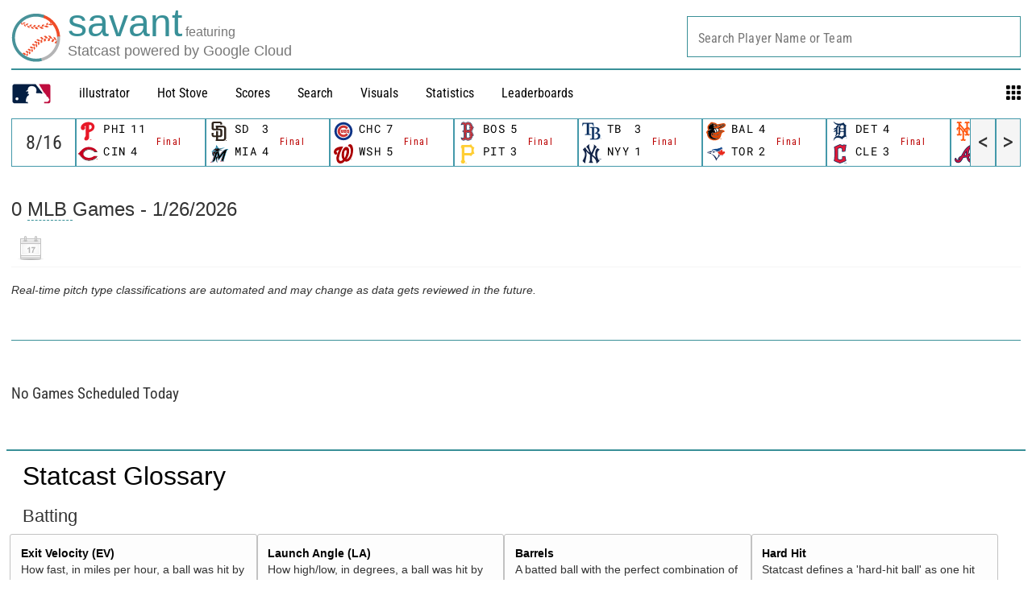

--- FILE ---
content_type: text/css; charset=utf-8
request_url: https://builds.mlbstatic.com/baseballsavant.mlb.com/v1/sections/gamefeed/builds/48d45dff0f3f81ed1f44e6b6a02df980125ffd75/styles/gamefeed-all.css
body_size: 7531
content:
.select2-container{box-sizing:border-box;display:inline-block;margin:0;position:relative;vertical-align:middle}.select2-container .select2-selection--single{box-sizing:border-box;cursor:pointer;display:block;height:28px;user-select:none;-webkit-user-select:none}.select2-container .select2-selection--single .select2-selection__rendered{display:block;padding-left:8px;padding-right:20px;overflow:hidden;text-overflow:ellipsis;white-space:nowrap}.select2-container .select2-selection--single .select2-selection__clear{position:relative}.select2-container[dir=rtl] .select2-selection--single .select2-selection__rendered{padding-right:8px;padding-left:20px}.select2-container .select2-selection--multiple{box-sizing:border-box;cursor:pointer;display:block;min-height:32px;user-select:none;-webkit-user-select:none}.select2-container .select2-selection--multiple .select2-selection__rendered{display:inline-block;overflow:hidden;padding-left:8px;text-overflow:ellipsis;white-space:nowrap}.select2-container .select2-search--inline{float:left}.select2-container .select2-search--inline .select2-search__field{box-sizing:border-box;border:none;font-size:100%;margin-top:5px;padding:0}.select2-container .select2-search--inline .select2-search__field::-webkit-search-cancel-button{-webkit-appearance:none}.select2-dropdown{background-color:#fff;border:1px solid #aaa;border-radius:4px;box-sizing:border-box;display:block;position:absolute;left:-100000px;width:100%;z-index:1051}.select2-results{display:block}.select2-results__options{list-style:none;margin:0;padding:0}.select2-results__option{padding:6px;user-select:none;-webkit-user-select:none}.select2-results__option[aria-selected]{cursor:pointer}.select2-container--open .select2-dropdown{left:0}.select2-container--open .select2-dropdown--above{border-bottom:none;border-bottom-left-radius:0;border-bottom-right-radius:0}.select2-container--open .select2-dropdown--below{border-top:none;border-top-left-radius:0;border-top-right-radius:0}.select2-search--dropdown{display:block;padding:4px}.select2-search--dropdown .select2-search__field{padding:4px;width:100%;box-sizing:border-box}.select2-search--dropdown .select2-search__field::-webkit-search-cancel-button{-webkit-appearance:none}.select2-search--dropdown.select2-search--hide{display:none}.select2-close-mask{border:0;margin:0;padding:0;display:block;position:fixed;left:0;top:0;min-height:100%;min-width:100%;height:auto;width:auto;opacity:0;z-index:99;background-color:#fff}.select2-hidden-accessible{border:0!important;clip:rect(0 0 0 0)!important;-webkit-clip-path:inset(50%)!important;clip-path:inset(50%)!important;height:1px!important;overflow:hidden!important;padding:0!important;position:absolute!important;width:1px!important;white-space:nowrap!important}.select2-container--default .select2-selection--single{background-color:#fff;border:1px solid #aaa;border-radius:4px}.select2-container--default .select2-selection--single .select2-selection__rendered{color:#444;line-height:28px}.select2-container--default .select2-selection--single .select2-selection__clear{cursor:pointer;float:right;font-weight:700}.select2-container--default .select2-selection--single .select2-selection__placeholder{color:#999}.select2-container--default .select2-selection--single .select2-selection__arrow{height:26px;position:absolute;top:1px;right:1px;width:20px}.select2-container--default .select2-selection--single .select2-selection__arrow b{border-color:#888 transparent transparent transparent;border-style:solid;border-width:5px 4px 0 4px;height:0;left:50%;margin-left:-4px;margin-top:-2px;position:absolute;top:50%;width:0}.select2-container--default[dir=rtl] .select2-selection--single .select2-selection__clear{float:left}.select2-container--default[dir=rtl] .select2-selection--single .select2-selection__arrow{left:1px;right:auto}.select2-container--default.select2-container--disabled .select2-selection--single{background-color:#eee;cursor:default}.select2-container--default.select2-container--disabled .select2-selection--single .select2-selection__clear{display:none}.select2-container--default.select2-container--open .select2-selection--single .select2-selection__arrow b{border-color:transparent transparent #888 transparent;border-width:0 4px 5px 4px}.select2-container--default .select2-selection--multiple{background-color:#fff;border:1px solid #aaa;border-radius:4px;cursor:text}.select2-container--default .select2-selection--multiple .select2-selection__rendered{box-sizing:border-box;list-style:none;margin:0;padding:0 5px;width:100%}.select2-container--default .select2-selection--multiple .select2-selection__rendered li{list-style:none}.select2-container--default .select2-selection--multiple .select2-selection__clear{cursor:pointer;float:right;font-weight:700;margin-top:5px;margin-right:10px;padding:1px}.select2-container--default .select2-selection--multiple .select2-selection__choice{background-color:#e4e4e4;border:1px solid #aaa;border-radius:4px;cursor:default;float:left;margin-right:5px;margin-top:5px;padding:0 5px}.select2-container--default .select2-selection--multiple .select2-selection__choice__remove{color:#999;cursor:pointer;display:inline-block;font-weight:700;margin-right:2px}.select2-container--default .select2-selection--multiple .select2-selection__choice__remove:hover{color:#333}.select2-container--default[dir=rtl] .select2-selection--multiple .select2-search--inline,.select2-container--default[dir=rtl] .select2-selection--multiple .select2-selection__choice{float:right}.select2-container--default[dir=rtl] .select2-selection--multiple .select2-selection__choice{margin-left:5px;margin-right:auto}.select2-container--default[dir=rtl] .select2-selection--multiple .select2-selection__choice__remove{margin-left:2px;margin-right:auto}.select2-container--default.select2-container--focus .select2-selection--multiple{border:solid #000 1px;outline:0}.select2-container--default.select2-container--disabled .select2-selection--multiple{background-color:#eee;cursor:default}.select2-container--default.select2-container--disabled .select2-selection__choice__remove{display:none}.select2-container--default.select2-container--open.select2-container--above .select2-selection--multiple,.select2-container--default.select2-container--open.select2-container--above .select2-selection--single{border-top-left-radius:0;border-top-right-radius:0}.select2-container--default.select2-container--open.select2-container--below .select2-selection--multiple,.select2-container--default.select2-container--open.select2-container--below .select2-selection--single{border-bottom-left-radius:0;border-bottom-right-radius:0}.select2-container--default .select2-search--dropdown .select2-search__field{border:1px solid #aaa}.select2-container--default .select2-search--inline .select2-search__field{background:0 0;border:none;outline:0;box-shadow:none;-webkit-appearance:textfield}.select2-container--default .select2-results>.select2-results__options{max-height:200px;overflow-y:auto}.select2-container--default .select2-results__option[role=group]{padding:0}.select2-container--default .select2-results__option[aria-disabled=true]{color:#999}.select2-container--default .select2-results__option[aria-selected=true]{background-color:#ddd}.select2-container--default .select2-results__option .select2-results__option{padding-left:1em}.select2-container--default .select2-results__option .select2-results__option .select2-results__group{padding-left:0}.select2-container--default .select2-results__option .select2-results__option .select2-results__option{margin-left:-1em;padding-left:2em}.select2-container--default .select2-results__option .select2-results__option .select2-results__option .select2-results__option{margin-left:-2em;padding-left:3em}.select2-container--default .select2-results__option .select2-results__option .select2-results__option .select2-results__option .select2-results__option{margin-left:-3em;padding-left:4em}.select2-container--default .select2-results__option .select2-results__option .select2-results__option .select2-results__option .select2-results__option .select2-results__option{margin-left:-4em;padding-left:5em}.select2-container--default .select2-results__option .select2-results__option .select2-results__option .select2-results__option .select2-results__option .select2-results__option .select2-results__option{margin-left:-5em;padding-left:6em}.select2-container--default .select2-results__option--highlighted[aria-selected]{background-color:#5897fb;color:#fff}.select2-container--default .select2-results__group{cursor:default;display:block;padding:6px}.select2-container--classic .select2-selection--single{background-color:#f7f7f7;border:1px solid #aaa;border-radius:4px;outline:0;background-image:-webkit-linear-gradient(top,#fff 50%,#eee 100%);background-image:-o-linear-gradient(top,#fff 50%,#eee 100%);background-image:linear-gradient(to bottom,#fff 50%,#eee 100%);background-repeat:repeat-x}.select2-container--classic .select2-selection--single:focus{border:1px solid #5897fb}.select2-container--classic .select2-selection--single .select2-selection__rendered{color:#444;line-height:28px}.select2-container--classic .select2-selection--single .select2-selection__clear{cursor:pointer;float:right;font-weight:700;margin-right:10px}.select2-container--classic .select2-selection--single .select2-selection__placeholder{color:#999}.select2-container--classic .select2-selection--single .select2-selection__arrow{background-color:#ddd;border:none;border-left:1px solid #aaa;border-top-right-radius:4px;border-bottom-right-radius:4px;height:26px;position:absolute;top:1px;right:1px;width:20px;background-image:-webkit-linear-gradient(top,#eee 50%,#ccc 100%);background-image:-o-linear-gradient(top,#eee 50%,#ccc 100%);background-image:linear-gradient(to bottom,#eee 50%,#ccc 100%);background-repeat:repeat-x}.select2-container--classic .select2-selection--single .select2-selection__arrow b{border-color:#888 transparent transparent transparent;border-style:solid;border-width:5px 4px 0 4px;height:0;left:50%;margin-left:-4px;margin-top:-2px;position:absolute;top:50%;width:0}.select2-container--classic[dir=rtl] .select2-selection--single .select2-selection__clear{float:left}.select2-container--classic[dir=rtl] .select2-selection--single .select2-selection__arrow{border:none;border-right:1px solid #aaa;border-radius:0;border-top-left-radius:4px;border-bottom-left-radius:4px;left:1px;right:auto}.select2-container--classic.select2-container--open .select2-selection--single{border:1px solid #5897fb}.select2-container--classic.select2-container--open .select2-selection--single .select2-selection__arrow{background:0 0;border:none}.select2-container--classic.select2-container--open .select2-selection--single .select2-selection__arrow b{border-color:transparent transparent #888 transparent;border-width:0 4px 5px 4px}.select2-container--classic.select2-container--open.select2-container--above .select2-selection--single{border-top:none;border-top-left-radius:0;border-top-right-radius:0;background-image:-webkit-linear-gradient(top,#fff 0,#eee 50%);background-image:-o-linear-gradient(top,#fff 0,#eee 50%);background-image:linear-gradient(to bottom,#fff 0,#eee 50%);background-repeat:repeat-x}.select2-container--classic.select2-container--open.select2-container--below .select2-selection--single{border-bottom:none;border-bottom-left-radius:0;border-bottom-right-radius:0;background-image:-webkit-linear-gradient(top,#eee 50%,#fff 100%);background-image:-o-linear-gradient(top,#eee 50%,#fff 100%);background-image:linear-gradient(to bottom,#eee 50%,#fff 100%);background-repeat:repeat-x}.select2-container--classic .select2-selection--multiple{background-color:#fff;border:1px solid #aaa;border-radius:4px;cursor:text;outline:0}.select2-container--classic .select2-selection--multiple:focus{border:1px solid #5897fb}.select2-container--classic .select2-selection--multiple .select2-selection__rendered{list-style:none;margin:0;padding:0 5px}.select2-container--classic .select2-selection--multiple .select2-selection__clear{display:none}.select2-container--classic .select2-selection--multiple .select2-selection__choice{background-color:#e4e4e4;border:1px solid #aaa;border-radius:4px;cursor:default;float:left;margin-right:5px;margin-top:5px;padding:0 5px}.select2-container--classic .select2-selection--multiple .select2-selection__choice__remove{color:#888;cursor:pointer;display:inline-block;font-weight:700;margin-right:2px}.select2-container--classic .select2-selection--multiple .select2-selection__choice__remove:hover{color:#555}.select2-container--classic[dir=rtl] .select2-selection--multiple .select2-selection__choice{float:right;margin-left:5px;margin-right:auto}.select2-container--classic[dir=rtl] .select2-selection--multiple .select2-selection__choice__remove{margin-left:2px;margin-right:auto}.select2-container--classic.select2-container--open .select2-selection--multiple{border:1px solid #5897fb}.select2-container--classic.select2-container--open.select2-container--above .select2-selection--multiple{border-top:none;border-top-left-radius:0;border-top-right-radius:0}.select2-container--classic.select2-container--open.select2-container--below .select2-selection--multiple{border-bottom:none;border-bottom-left-radius:0;border-bottom-right-radius:0}.select2-container--classic .select2-search--dropdown .select2-search__field{border:1px solid #aaa;outline:0}.select2-container--classic .select2-search--inline .select2-search__field{outline:0;box-shadow:none}.select2-container--classic .select2-dropdown{background-color:#fff;border:1px solid transparent}.select2-container--classic .select2-dropdown--above{border-bottom:none}.select2-container--classic .select2-dropdown--below{border-top:none}.select2-container--classic .select2-results>.select2-results__options{max-height:200px;overflow-y:auto}.select2-container--classic .select2-results__option[role=group]{padding:0}.select2-container--classic .select2-results__option[aria-disabled=true]{color:grey}.select2-container--classic .select2-results__option--highlighted[aria-selected]{background-color:#3875d7;color:#fff}.select2-container--classic .select2-results__group{cursor:default;display:block;padding:6px}.select2-container--classic.select2-container--open .select2-dropdown{border-color:#5897fb}/*! Select2 Bootstrap Theme v0.1.0-beta.9 | MIT License | github.com/select2/select2-bootstrap-theme */.select2-container--bootstrap{display:block}.select2-container--bootstrap .select2-selection{-webkit-box-shadow:inset 0 1px 1px rgba(0,0,0,.075);box-shadow:inset 0 1px 1px rgba(0,0,0,.075);background-color:#fff;border:1px solid #ccc;border-radius:4px;color:#555;font-size:14px;outline:0}.select2-container--bootstrap .select2-selection.form-control{border-radius:4px}.select2-container--bootstrap .select2-search--dropdown .select2-search__field{-webkit-box-shadow:inset 0 1px 1px rgba(0,0,0,.075);box-shadow:inset 0 1px 1px rgba(0,0,0,.075);background-color:#fff;border:1px solid #ccc;border-radius:4px;color:#555;font-size:14px}.select2-container--bootstrap .select2-search__field{outline:0}.select2-container--bootstrap .select2-search__field::-webkit-input-placeholder{color:#999}.select2-container--bootstrap .select2-search__field:-moz-placeholder{color:#999}.select2-container--bootstrap .select2-search__field::-moz-placeholder{color:#999;opacity:1}.select2-container--bootstrap .select2-search__field:-ms-input-placeholder{color:#999}.select2-container--bootstrap .select2-results__option{padding:6px 12px}.select2-container--bootstrap .select2-results__option[role=group]{padding:0}.select2-container--bootstrap .select2-results__option[aria-disabled=true]{color:#777;cursor:not-allowed}.select2-container--bootstrap .select2-results__option[aria-selected=true]{background-color:#f5f5f5;color:#262626}.select2-container--bootstrap .select2-results__option--highlighted[aria-selected]{background-color:#337ab7;color:#fff}.select2-container--bootstrap .select2-results__option .select2-results__option{padding:6px 12px}.select2-container--bootstrap .select2-results__option .select2-results__option .select2-results__group{padding-left:0}.select2-container--bootstrap .select2-results__option .select2-results__option .select2-results__option{margin-left:-12px;padding-left:24px}.select2-container--bootstrap .select2-results__option .select2-results__option .select2-results__option .select2-results__option{margin-left:-24px;padding-left:36px}.select2-container--bootstrap .select2-results__option .select2-results__option .select2-results__option .select2-results__option .select2-results__option{margin-left:-36px;padding-left:48px}.select2-container--bootstrap .select2-results__option .select2-results__option .select2-results__option .select2-results__option .select2-results__option .select2-results__option{margin-left:-48px;padding-left:60px}.select2-container--bootstrap .select2-results__option .select2-results__option .select2-results__option .select2-results__option .select2-results__option .select2-results__option .select2-results__option{margin-left:-60px;padding-left:72px}.select2-container--bootstrap .select2-results__group{color:#777;display:block;padding:6px 12px;font-size:12px;line-height:1.42857143;white-space:nowrap}.select2-container--bootstrap.select2-container--focus .select2-selection,.select2-container--bootstrap.select2-container--open .select2-selection{-webkit-box-shadow:inset 0 1px 1px rgba(0,0,0,.075),0 0 8px rgba(102,175,233,.6);box-shadow:inset 0 1px 1px rgba(0,0,0,.075),0 0 8px rgba(102,175,233,.6);-webkit-transition:border-color ease-in-out .15s,box-shadow ease-in-out .15s;-o-transition:border-color ease-in-out .15s,box-shadow ease-in-out .15s;-webkit-transition:border-color ease-in-out .15s,-webkit-box-shadow ease-in-out .15s;transition:border-color ease-in-out .15s,-webkit-box-shadow ease-in-out .15s;transition:border-color ease-in-out .15s,box-shadow ease-in-out .15s;transition:border-color ease-in-out .15s,box-shadow ease-in-out .15s,-webkit-box-shadow ease-in-out .15s;border-color:#66afe9}.select2-container--bootstrap.select2-container--open .select2-selection .select2-selection__arrow b{border-color:transparent transparent #999 transparent;border-width:0 4px 4px 4px}.select2-container--bootstrap.select2-container--open.select2-container--below .select2-selection{border-bottom-right-radius:0;border-bottom-left-radius:0;border-bottom-color:transparent}.select2-container--bootstrap.select2-container--open.select2-container--above .select2-selection{border-top-right-radius:0;border-top-left-radius:0;border-top-color:transparent}.select2-container--bootstrap .select2-selection__clear{color:#999;cursor:pointer;float:right;font-weight:700;margin-right:10px}.select2-container--bootstrap .select2-selection__clear:hover{color:#333}.select2-container--bootstrap.select2-container--disabled .select2-selection{border-color:#ccc;-webkit-box-shadow:none;box-shadow:none}.select2-container--bootstrap.select2-container--disabled .select2-search__field,.select2-container--bootstrap.select2-container--disabled .select2-selection{cursor:not-allowed}.select2-container--bootstrap.select2-container--disabled .select2-selection,.select2-container--bootstrap.select2-container--disabled .select2-selection--multiple .select2-selection__choice{background-color:#eee}.select2-container--bootstrap.select2-container--disabled .select2-selection--multiple .select2-selection__choice__remove,.select2-container--bootstrap.select2-container--disabled .select2-selection__clear{display:none}.select2-container--bootstrap .select2-dropdown{-webkit-box-shadow:0 6px 12px rgba(0,0,0,.175);box-shadow:0 6px 12px rgba(0,0,0,.175);border-color:#66afe9;overflow-x:hidden;margin-top:-1px}.select2-container--bootstrap .select2-dropdown--above{-webkit-box-shadow:0 -6px 12px rgba(0,0,0,.175);box-shadow:0 -6px 12px rgba(0,0,0,.175);margin-top:1px}.select2-container--bootstrap .select2-results>.select2-results__options{max-height:200px;overflow-y:auto}.select2-container--bootstrap .select2-selection--single{height:34px;line-height:1.42857143;padding:6px 24px 6px 12px}.select2-container--bootstrap .select2-selection--single .select2-selection__arrow{position:absolute;bottom:0;right:12px;top:0;width:4px}.select2-container--bootstrap .select2-selection--single .select2-selection__arrow b{border-color:#999 transparent transparent transparent;border-style:solid;border-width:4px 4px 0 4px;height:0;left:0;margin-left:-4px;margin-top:-2px;position:absolute;top:50%;width:0}.select2-container--bootstrap .select2-selection--single .select2-selection__rendered{color:#555;padding:0}.select2-container--bootstrap .select2-selection--single .select2-selection__placeholder{color:#999}.select2-container--bootstrap .select2-selection--multiple{min-height:34px;padding:0;height:auto}.select2-container--bootstrap .select2-selection--multiple .select2-selection__rendered{-webkit-box-sizing:border-box;-moz-box-sizing:border-box;box-sizing:border-box;display:block;line-height:1.42857143;list-style:none;margin:0;overflow:hidden;padding:0;width:100%;text-overflow:ellipsis;white-space:nowrap}.select2-container--bootstrap .select2-selection--multiple .select2-selection__placeholder{color:#999;float:left;margin-top:5px}.select2-container--bootstrap .select2-selection--multiple .select2-selection__choice{color:#555;background:#fff;border:1px solid #ccc;border-radius:4px;cursor:default;float:left;margin:5px 0 0 6px;padding:0 6px}.select2-container--bootstrap .select2-selection--multiple .select2-search--inline .select2-search__field{background:0 0;padding:0 12px;height:32px;line-height:1.42857143;margin-top:0;min-width:5em}.select2-container--bootstrap .select2-selection--multiple .select2-selection__choice__remove{color:#999;cursor:pointer;display:inline-block;font-weight:700;margin-right:3px}.select2-container--bootstrap .select2-selection--multiple .select2-selection__choice__remove:hover{color:#333}.select2-container--bootstrap .select2-selection--multiple .select2-selection__clear{margin-top:6px}.form-group-sm .select2-container--bootstrap .select2-selection--single,.input-group-sm .select2-container--bootstrap .select2-selection--single,.select2-container--bootstrap .select2-selection--single.input-sm{border-radius:3px;font-size:12px;height:30px;line-height:1.5;padding:5px 22px 5px 10px}.form-group-sm .select2-container--bootstrap .select2-selection--single .select2-selection__arrow b,.input-group-sm .select2-container--bootstrap .select2-selection--single .select2-selection__arrow b,.select2-container--bootstrap .select2-selection--single.input-sm .select2-selection__arrow b{margin-left:-5px}.form-group-sm .select2-container--bootstrap .select2-selection--multiple,.input-group-sm .select2-container--bootstrap .select2-selection--multiple,.select2-container--bootstrap .select2-selection--multiple.input-sm{min-height:30px;border-radius:3px}.form-group-sm .select2-container--bootstrap .select2-selection--multiple .select2-selection__choice,.input-group-sm .select2-container--bootstrap .select2-selection--multiple .select2-selection__choice,.select2-container--bootstrap .select2-selection--multiple.input-sm .select2-selection__choice{font-size:12px;line-height:1.5;margin:4px 0 0 5px;padding:0 5px}.form-group-sm .select2-container--bootstrap .select2-selection--multiple .select2-search--inline .select2-search__field,.input-group-sm .select2-container--bootstrap .select2-selection--multiple .select2-search--inline .select2-search__field,.select2-container--bootstrap .select2-selection--multiple.input-sm .select2-search--inline .select2-search__field{padding:0 10px;font-size:12px;height:28px;line-height:1.5}.form-group-sm .select2-container--bootstrap .select2-selection--multiple .select2-selection__clear,.input-group-sm .select2-container--bootstrap .select2-selection--multiple .select2-selection__clear,.select2-container--bootstrap .select2-selection--multiple.input-sm .select2-selection__clear{margin-top:5px}.form-group-lg .select2-container--bootstrap .select2-selection--single,.input-group-lg .select2-container--bootstrap .select2-selection--single,.select2-container--bootstrap .select2-selection--single.input-lg{border-radius:6px;font-size:18px;height:46px;line-height:1.3333333;padding:10px 31px 10px 16px}.form-group-lg .select2-container--bootstrap .select2-selection--single .select2-selection__arrow,.input-group-lg .select2-container--bootstrap .select2-selection--single .select2-selection__arrow,.select2-container--bootstrap .select2-selection--single.input-lg .select2-selection__arrow{width:5px}.form-group-lg .select2-container--bootstrap .select2-selection--single .select2-selection__arrow b,.input-group-lg .select2-container--bootstrap .select2-selection--single .select2-selection__arrow b,.select2-container--bootstrap .select2-selection--single.input-lg .select2-selection__arrow b{border-width:5px 5px 0 5px;margin-left:-5px;margin-left:-10px;margin-top:-2.5px}.form-group-lg .select2-container--bootstrap .select2-selection--multiple,.input-group-lg .select2-container--bootstrap .select2-selection--multiple,.select2-container--bootstrap .select2-selection--multiple.input-lg{min-height:46px;border-radius:6px}.form-group-lg .select2-container--bootstrap .select2-selection--multiple .select2-selection__choice,.input-group-lg .select2-container--bootstrap .select2-selection--multiple .select2-selection__choice,.select2-container--bootstrap .select2-selection--multiple.input-lg .select2-selection__choice{font-size:18px;line-height:1.3333333;border-radius:4px;margin:9px 0 0 8px;padding:0 10px}.form-group-lg .select2-container--bootstrap .select2-selection--multiple .select2-search--inline .select2-search__field,.input-group-lg .select2-container--bootstrap .select2-selection--multiple .select2-search--inline .select2-search__field,.select2-container--bootstrap .select2-selection--multiple.input-lg .select2-search--inline .select2-search__field{padding:0 16px;font-size:18px;height:44px;line-height:1.3333333}.form-group-lg .select2-container--bootstrap .select2-selection--multiple .select2-selection__clear,.input-group-lg .select2-container--bootstrap .select2-selection--multiple .select2-selection__clear,.select2-container--bootstrap .select2-selection--multiple.input-lg .select2-selection__clear{margin-top:10px}.select2-container--bootstrap .select2-selection.input-lg.select2-container--open .select2-selection--single .select2-selection__arrow b{border-color:transparent transparent #999 transparent;border-width:0 5px 5px 5px}.input-group-lg .select2-container--bootstrap .select2-selection.select2-container--open .select2-selection--single .select2-selection__arrow b{border-color:transparent transparent #999 transparent;border-width:0 5px 5px 5px}.select2-container--bootstrap[dir=rtl] .select2-selection--single{padding-left:24px;padding-right:12px}.select2-container--bootstrap[dir=rtl] .select2-selection--single .select2-selection__rendered{padding-right:0;padding-left:0;text-align:right}.select2-container--bootstrap[dir=rtl] .select2-selection--single .select2-selection__clear{float:left}.select2-container--bootstrap[dir=rtl] .select2-selection--single .select2-selection__arrow{left:12px;right:auto}.select2-container--bootstrap[dir=rtl] .select2-selection--single .select2-selection__arrow b{margin-left:0}.select2-container--bootstrap[dir=rtl] .select2-selection--multiple .select2-selection__choice,.select2-container--bootstrap[dir=rtl] .select2-selection--multiple .select2-selection__placeholder{float:right}.select2-container--bootstrap[dir=rtl] .select2-selection--multiple .select2-selection__choice{margin-left:0;margin-right:6px}.select2-container--bootstrap[dir=rtl] .select2-selection--multiple .select2-selection__choice__remove{margin-left:2px;margin-right:auto}.has-warning .select2-dropdown,.has-warning .select2-selection{border-color:#8a6d3b}.has-warning .select2-container--focus .select2-selection,.has-warning .select2-container--open .select2-selection{-webkit-box-shadow:inset 0 1px 1px rgba(0,0,0,.075),0 0 6px #c0a16b;box-shadow:inset 0 1px 1px rgba(0,0,0,.075),0 0 6px #c0a16b;border-color:#66512c}.has-warning.select2-drop-active{border-color:#66512c}.has-warning.select2-drop-active.select2-drop.select2-drop-above{border-top-color:#66512c}.has-error .select2-dropdown,.has-error .select2-selection{border-color:#a94442}.has-error .select2-container--focus .select2-selection,.has-error .select2-container--open .select2-selection{-webkit-box-shadow:inset 0 1px 1px rgba(0,0,0,.075),0 0 6px #ce8483;box-shadow:inset 0 1px 1px rgba(0,0,0,.075),0 0 6px #ce8483;border-color:#843534}.has-error.select2-drop-active{border-color:#843534}.has-error.select2-drop-active.select2-drop.select2-drop-above{border-top-color:#843534}.has-success .select2-dropdown,.has-success .select2-selection{border-color:#3c763d}.has-success .select2-container--focus .select2-selection,.has-success .select2-container--open .select2-selection{-webkit-box-shadow:inset 0 1px 1px rgba(0,0,0,.075),0 0 6px #67b168;box-shadow:inset 0 1px 1px rgba(0,0,0,.075),0 0 6px #67b168;border-color:#2b542c}.has-success.select2-drop-active{border-color:#2b542c}.has-success.select2-drop-active.select2-drop.select2-drop-above{border-top-color:#2b542c}.input-group .select2-container--bootstrap{display:table;table-layout:fixed;position:relative;z-index:2;float:left;width:100%;margin-bottom:0}.input-group .select2-container--bootstrap.select2-container--focus,.input-group .select2-container--bootstrap.select2-container--open{z-index:3}.input-group.select2-bootstrap-prepend .select2-container--bootstrap .select2-selection{border-bottom-left-radius:0;border-top-left-radius:0}.input-group.select2-bootstrap-append .select2-container--bootstrap .select2-selection{border-bottom-right-radius:0;border-top-right-radius:0}.select2-bootstrap-append .input-group-btn,.select2-bootstrap-append .input-group-btn .btn,.select2-bootstrap-append .select2-container--bootstrap,.select2-bootstrap-prepend .input-group-btn,.select2-bootstrap-prepend .input-group-btn .btn,.select2-bootstrap-prepend .select2-container--bootstrap{vertical-align:top}.form-control.select2-hidden-accessible{position:absolute!important;width:1px!important}.form-inline .select2-container--bootstrap{display:inline-block}:root{--table-search-filter-size:370px;--table-search-filter-menu-padding:10px}.table-savant{width:100%;display:block;overflow-x:auto}.table-savant-loose td{padding:0 6px}.table-savant-loose th{padding:4px 6px 0}.section-leaderboard .table-savant{padding-bottom:100px}.section-leaderboard .table-savant-wrapper{padding-bottom:100px}.section-leaderboard .table-savant-wrapper .table-savant{padding-bottom:0}.hr-viz{border-bottom:dashed 1px #000}table{width:100%;border:none;white-space:nowrap}table th{font-family:"Roboto Condensed";font-size:.9rem}.tooltip-hover{position:relative}.tooltip-hover .th-tooltip{color:#666;display:none;position:absolute;left:0;border:solid 1px #000;margin-top:.25rem;padding:.4rem;text-align:center;background-color:#fff;z-index:10}.tooltip-hover:hover .th-tooltip{display:block}.th-title-header{text-align:center;border-bottom:solid 1px #000}.th-secondary-em{color:#5a5a5a;font-style:italic;font-weight:400;text-align:center}.th-component-rank{padding:8px 3px 8px 3px}.border-left{border-left:solid 1px #000}.border-right{border-right:solid 1px #000}.th-component-header{text-align:center;padding:8px 3px 8px 3px;cursor:pointer}.th-component-header-no-sort{cursor:auto}.tr-component-row{border-bottom:solid 3px #000;padding-top:5px;padding-bottom:5px}.tr-data{font-family:"Roboto Condensed";font-size:.9rem;text-align:center}.align-left{text-align:left}.align-center{text-align:center}.align-right{text-align:right}.player-mug{width:30px;height:30px;border-radius:50%}.bg-color{background-color:#e6e6e6}tbody>tr:nth-child(2n){background-color:#f6f6f6}#navBox{left:50%;position:relative;padding-bottom:25px;float:left;text-align:center}#navBox .float-box{float:left;position:relative;background-color:#ececec;font-family:"Roboto Condensed","Helvetica Neue",Helvetica,Arial,sans-serif;font-size:.9rem;padding:15px;text-align:center;border:solid 1px #000;cursor:pointer;left:-50%}#navBox .float-box-left{float:left;width:50%}#navBox .float-box-right{float:right;width:50%}#navBox .box-left{margin-left:40%;background-color:#ececec;font-family:"Roboto Condensed","Helvetica Neue",Helvetica,Arial,sans-serif;padding:15px;text-align:center;border:solid 1px #000;cursor:pointer}#navBox .box-right{margin-right:40%;background-color:#ececec;font-family:"Roboto Condensed","Helvetica Neue",Helvetica,Arial,sans-serif;padding:15px;border:solid 1px #000;text-align:center;cursor:pointer}#navBox .box-hover:hover{background-color:#c2c2c2}#navBox .active{background-color:#d2d2d2}.tooltip-table-savant{padding:.9rem;background-color:#fff;border:solid 1px #3a9098;top:3.5rem;position:absolute;z-index:2000}@media (min-width:1024px){.non-mobile{display:block}.mobile{display:none}.sprint-speed-team-size{width:45%}.sprint-speed-size{width:10%}}@media (max-width:1023px){.non-mobile{display:block}.mobile{display:none}.sprint-speed-team-size{width:45%}.sprint-speed-size{width:10%}}@media (max-width:768px){.non-mobile{display:none}.mobile{display:block}#navBox{width:100%;left:0;position:relative;padding-bottom:25px;float:left;text-align:center}#navBox .float-box{float:left;position:relative;background-color:#ececec;font-family:"Roboto Condensed","Helvetica Neue",Helvetica,Arial,sans-serif;font-weight:700;font-size:14px;padding:15px;text-align:center;border:solid 1px #000;cursor:pointer;left:0}#navBox .box-left{margin-left:25%;background-color:#ececec;font-family:"Roboto Condensed","Helvetica Neue",Helvetica,Arial,sans-serif;padding:15px;text-align:center;border:solid 1px #000;cursor:pointer}#navBox .box-right{margin-right:25%;background-color:#ececec;font-family:"Roboto Condensed","Helvetica Neue",Helvetica,Arial,sans-serif;padding:15px;border:solid 1px #000;text-align:center;cursor:pointer}#navBox .active{background-color:#d2d2d2}table th{font-family:"Roboto Condensed";font-size:12px;white-space:normal}.tr-data{font-family:"Roboto Condensed";font-size:12px;text-align:center;padding-left:4px;padding-right:4px}.th-component-header{text-align:center;padding:8px 1px 8px 1px;cursor:pointer}.align-left{text-align:left}}.savant-table-pinned-row{background:rgba(58,144,152,.3)!important;border-bottom:1px solid #666}.th-glossary-link{font-weight:400;color:#399098;font-size:.8rem;position:relative;top:-5px;left:1px}.column-sort .th-glossary-link{color:#333}.th-expand-link{font-weight:400;color:#399098}td.column-sort{background-color:#dcdcdc;border-left:solid 1px #000;border-right:solid 1px #000}th.column-sort{background-color:#3a9098;border-left:solid 1px #000;border-right:solid 1px #000;border-top:solid 1px #000;color:#fff}.table-pagination{display:flex;gap:.5rem;justify-content:space-between;margin:.5rem 0 1rem;padding:.2rem 0;align-items:center}.table-no-data-found.table-no-data-found{text-align:center;padding:.5rem}.table-search{border:1px solid #39909859;display:block;font-size:16px;height:38px;padding:.4rem .8rem;width:calc(var(--table-search-filter-size) + 2 * var(--table-search-filter-menu-padding) + 8px)}.table-pagination-arrows{display:flex}.table-pagination-arrows>.table-pagination-button{height:var(--savant-select-height);width:var(--savant-select-height);cursor:pointer;background:#fff;display:flex;justify-content:center;align-items:center;border:1px solid #ccc;border-right:none;transition:background 250ms ease-in-out}.table-pagination-arrows>.table-pagination-button[data-table-pagination-button-is-active="0"]{cursor:not-allowed;opacity:.3}.table-pagination-arrows>.table-pagination-button:hover{background:#3990982b}.table-pagination-arrows>.table-pagination-button.table-pagination-button-ellipsis{cursor:not-allowed}.table-pagination-arrows>.table-pagination-button.table-pagination-button-ellipsis:hover{background:#fff}.table-pagination-arrows>.table-pagination-button:first-child{border-top-left-radius:var(--savant-select-border-radius);border-bottom-left-radius:var(--savant-select-border-radius)}.table-pagination-arrows>.table-pagination-button:last-child{border-right:1px solid #ccc;border-top-right-radius:var(--savant-select-border-radius);border-bottom-right-radius:var(--savant-select-border-radius)}.table-pagination-arrows>.table-pagination-button.table-pagination-button-current{background:#399098;color:#fff}.table-pagination-wrapper-right{display:flex;flex-wrap:nowrap;align-items:center;gap:.5rem}.table-pagination-wrapper-right .table-pagination-showing-text{text-align:right}@media screen and (max-width:767px){.table-pagination{flex-direction:column-reverse;gap:.5rem}.table-pagination .table-pagination-wrapper-left{align-self:flex-start}.table-pagination .table-pagination-wrapper-right{align-self:flex-end}.table-search{width:100%}}@font-face{font-family:Rajdhani;font-style:normal;font-weight:400;src:url(https://fonts.gstatic.com/s/rajdhani/v17/LDIxapCSOBg7S-QT7p4HM-M.ttf) format('truetype')}@font-face{font-family:Rajdhani;font-style:normal;font-weight:600;src:url(https://fonts.gstatic.com/s/rajdhani/v17/LDI2apCSOBg7S-QT7pbYF_OreeI.ttf) format('truetype')}.pitch-tooltip{position:relative}.pitch-tooltip .tip{text-align:left;position:absolute;left:0;background-color:#fff;border:solid 1px #000;padding:.75rem;font-family:"Roboto Condensed";text-transform:uppercase}.pitch-tooltip .tip .title{font-weight:700;font-size:1rem;padding:0 0 0 .25rem}.pitch-tooltip .tip hr{margin:.2rem 0 .2rem 0;padding:0}.pitch-tooltip .tip tr:nth-child(2n){background-color:#fff}.pitch-tooltip .tip td{padding:.1rem .25rem .1rem .25rem}.hide-column{display:none}.mini-ev-table-gamepk{margin-top:1rem;font-size:.75rem!important}.mini-ev-table{margin-top:1rem;max-height:480px;overflow-y:auto;font-size:.75rem!important}@media (max-width:1025px){.mini-ev-table{margin-top:1rem;max-height:none;overflow-y:auto;font-size:.75rem!important}}.align-center{text-align:center}.container-seperator{color:tomato}.container-link{text-decoration:none;font-size:.9rem;padding:0 .25rem 0 .25rem}.container-open{color:#b00}.container-link:first-child{text-decoration:none;padding:0 .25rem 0 0}.container-link:hover{text-decoration:underline}.table-wrap{max-width:250px;overflow-wrap:break-word;white-space:normal!important}.ui-datepicker{z-index:5000!important}.date-highlight a{background:#b2dfdb!important}.table-savant{width:100%!important}.home-away-title{font-family:"Roboto Condensed";color:#3a9098;padding:.5rem 0 .5rem 0}.table-static-column{position:relative;background-color:inherit}.table-static-column-two{position:relative;background-color:inherit}.options-box{padding:.25rem;border:solid 1px #c2c2c2;background-color:#f5f5f5}.options-box .pitch-chart-options{min-width:150px}@media (max-width:600px){.options-box .flex{width:40%;box-sizing:content-box}}h3 a:hover{text-decoration:none}#teamBox td,#teamBox th{min-width:1rem!important;padding:0 .25rem 0 .25rem!important}#game,#games{padding-bottom:1rem}#game .flex-box,#games .flex-box{display:flex;-webkit-flex-wrap:wrap;flex-wrap:wrap}#game .flex,#games .flex{display:flex;flex-direction:column;-webkit-flex-wrap:wrap;flex-wrap:wrap;margin:.5rem}#game .leader-widget,#games .leader-widget{min-width:200px;width:100%;margin:0;padding:5px 10px}@media (min-width:500px){#game .leader-widget,#games .leader-widget{width:50%}}@media (min-width:1000px){#game .leader-widget,#games .leader-widget{width:25%}}#game .box-container,#games .box-container{padding-top:1rem;width:100%;position:relative}#game .box-container div:last-child,#games .box-container div:last-child{padding-left:.5rem}#game .box-container div,#games .box-container div{vertical-align:top;width:50%;display:inline-block}#game .box-container table,#games .box-container table{width:100%;font-family:"Roboto Condensed"!important}#game .box-container #boxscore-element,#games .box-container #boxscore-element{padding-top:1rem}#game .box-container th,#games .box-container th{font-size:.8rem}#game .box-container tr,#games .box-container tr{line-height:2rem}#game .box-container td,#games .box-container td{min-width:2rem}#game .box-container .mobile-stats,#games .box-container .mobile-stats{display:table-cell}@media (max-width:950px){#game .box-container,#games .box-container{width:100%;overflow-x:auto}#game .box-container div,#games .box-container div{width:100%;display:block}#game .box-container div:first-child,#games .box-container div:first-child{padding-right:0}#game .box-container .mobile-stats,#games .box-container .mobile-stats{display:none}}#game .live-ab-result,#games .live-ab-result{font-size:1rem;font-family:"Roboto Condensed"}#game .win-probability,#games .win-probability{padding-top:1rem}#game .win-probability .wpa-foreign-object,#games .win-probability .wpa-foreign-object{width:175px;height:70px}@media (max-width:600px){#game .win-probability .wpa-foreign-object,#games .win-probability .wpa-foreign-object{width:575px;height:70px}}#game .win-probability text,#games .win-probability text{font-family:"Roboto Condensed";font-size:.8rem}#game .win-probability .wpa-tooltip,#games .win-probability .wpa-tooltip{font-family:"Roboto Condensed";font-size:.75rem}#game .win-probability .wpa-title,#games .win-probability .wpa-title{font-size:1.1rem;fill:#276167}#game .win-probability .wpa-sub-title,#games .win-probability .wpa-sub-title{font-size:.8rem}#game .win-probability .wpa-logo,#games .win-probability .wpa-logo{width:2.5rem}#game .win-probability .domain,#games .win-probability .domain{stroke:#c2c2c2}#game .win-probability .tick line,#games .win-probability .tick line{stroke:#c2c2c2}#game .breakdown-chart-table,#games .breakdown-chart-table{width:100%;overflow-x:auto}#game .flex-live-ab,#games .flex-live-ab{display:flex;-webkit-flex-wrap:nowrap;flex-wrap:nowrap}@media (max-width:1000px){#game .flex-live-ab,#games .flex-live-ab{display:flex;-webkit-flex-wrap:wrap;flex-wrap:wrap}#game .scoreboard-holder,#games .scoreboard-holder{padding-right:0!important}}#game .hidden-toggle,#games .hidden-toggle{display:none}#game .mugshot,#games .mugshot{width:2rem;height:2rem}#game .live-ab-holder,#games .live-ab-holder{margin:0;vertical-align:top;flex-grow:1;display:flex}#game .live-ab-holder:first-child,#games .live-ab-holder:first-child{padding-left:0;margin-left:0;padding-right:2rem}#game .sticky-options,#games .sticky-options{position:sticky;top:0;background-color:#fff;z-index:1000;border-bottom:solid 1px #f5f5f5}#game .exit-velocity-table,#game .live-ab,#game .pitch-velocity-table,#game .pitch3d,#game .player-breakdown,#games .exit-velocity-table,#games .live-ab,#games .pitch-velocity-table,#games .pitch3d,#games .player-breakdown{padding-top:1rem}#game .player-breakdown-table,#games .player-breakdown-table{margin-bottom:1rem}#game .player-breakdown-table>table>tbody>tr:last-child,#games .player-breakdown-table>table>tbody>tr:last-child{background-color:#c2c2c2}#game .player-histogram-svg,#games .player-histogram-svg{display:inline-block;vertical-align:bottom;position:relative;top:5px}#game .player-breakdown-box,#games .player-breakdown-box{display:inline-block;width:4rem;border:solid 1px #000}#game .player-breakdown-box-header,#games .player-breakdown-box-header{padding:.25rem;border-bottom:solid 1px #000;text-align:center}#game .player-breakdown-box-value,#games .player-breakdown-box-value{padding:.25rem .25rem 0 .25rem;text-align:center;font-size:1.1rem}#game #nav-mobile,#games #nav-mobile{display:none}#game #nav-buttons,#games #nav-buttons{padding-top:.5rem;display:block;text-transform:uppercase;font-size:.75rem}#game #nav-buttons div,#games #nav-buttons div{display:inline-block;cursor:pointer;padding-right:.25rem}#game #nav-buttons .button,#games #nav-buttons .button{background-color:#3a9098;border:solid 1px #e8f4f6;color:#fff;padding:.25rem .5rem .25rem .5rem;border-radius:3px}#game #nav-buttons .button-selected,#games #nav-buttons .button-selected{background-color:#e8f4f6;border:solid 1px #3a9098;color:#000;padding:.25rem .5rem .25rem .5rem;border-radius:3px}#game #nav-buttons .button-selected:hover,#game #nav-buttons .button:hover,#games #nav-buttons .button-selected:hover,#games #nav-buttons .button:hover{background-color:#f5f5f5;border:solid 1px #000;color:#000;padding:.25rem .5rem .25rem .5rem}#game .align-right,#games .align-right{text-align:right!important}#game .game-matchup-container,#games .game-matchup-container{padding-top:.25rem}#game .game-matchup-container .game-matchup,#games .game-matchup-container .game-matchup{display:inline-block}#game .game-container,#games .game-container{font-family:"Roboto Condensed";margin-bottom:2rem;position:relative}#game .game-status-container,#games .game-status-container{position:absolute;left:0;top:-1.4rem}#game .game-status-scheduled,#games .game-status-scheduled{background-color:#fff;color:#000;padding:.1rem .2rem .1rem .2rem;border:solid 1px #000;font-size:.8rem}#game .game-status-live,#games .game-status-live{background-color:#efe;color:#000;padding:.1rem .2rem .1rem .2rem;border:solid 1px #050;font-size:.8rem}#game .game-status-final,#games .game-status-final{background-color:tomato;color:#fff;padding:.1rem .2rem .1rem .2rem;border:solid 1px #cd3100;font-size:.8rem}#game .game-meta-container,#games .game-meta-container{border:solid 1px #3a9098;background-color:#f3faf9;padding:.25rem .25rem .25rem .5rem;cursor:pointer}#game .game-information,#games .game-information{padding:1rem 0 1rem 0;line-height:1;display:flex;-webkit-flex-wrap:wrap;flex-wrap:wrap;width:100%;font-family:"Roboto Condensed"}#game .game-column,#games .game-column{display:inline-block;flex-direction:column;-webkit-flex-wrap:wrap;flex-wrap:wrap}#game .team,#games .team{width:5.5rem}#game .team-name,#games .team-name{font-size:1rem;text-overflow:ellipsis;overflow:hidden}#game [data-charts-sport-id="1"] .team,#games [data-charts-sport-id="1"] .team{width:5rem}#game [data-charts-sport-id="1"] .team-name,#games [data-charts-sport-id="1"] .team-name{font-size:1.1rem;text-overflow:unset;overflow:unset}#game .team-logo,#games .team-logo{width:1.4rem;vertical-align:top}#game .team-logo img,#games .team-logo img{height:1.7rem;width:1.7rem}#game .pad-left,#games .pad-left{padding-left:.5rem}#game .pad-right,#games .pad-right{padding-right:.5rem}#game .score,#games .score{font-size:2rem;padding:0 .25rem 0 .25rem;text-align:right;width:2.4rem}#game .matchup,#games .matchup{font-size:.8rem;color:#c2c2c2;vertical-align:top;padding:.5rem .25rem 0 .25rem;width:1rem}#game .team-left,#games .team-left{text-align:left}#game .city,#games .city{font-size:.7rem;color:#525252}#game .team-right,#games .team-right{text-align:right}#game .filter,#games .filter{min-height:2.4rem;padding-left:1rem;width:17rem;text-transform:uppercase;border:1px solid #d2d2d2;border-radius:3px}@media (max-width:767px){#game .filter,#games .filter{width:100%}}#game .form-group,#game .form-inline,#games .form-group,#games .form-inline{vertical-align:top}#game .dropdown,#games .dropdown{background-color:#fff;border:1px solid #d2d2d2;border-radius:3px;color:#666;display:-webkit-inline-flex;display:-ms-inline-flexbox;display:inline-flex;font-family:Rajdhani;text-transform:uppercase;line-height:.4;position:relative;font-size:.9rem;font-weight:700}#game .dropdown .ddl-label,#games .dropdown .ddl-label{padding:1rem}#game .dropdown .dropdown-arrow,#games .dropdown .dropdown-arrow{padding:1rem 1.25rem;border-left:1px solid #d2d2d2;border-top-right-radius:3px;border-bottom-right-radius:3px;transition:.2s background-color}#game .dropdown:hover .dropdown-arrow,#games .dropdown:hover .dropdown-arrow{background-color:#f4f4f4}#game .dropdown select,#games .dropdown select{-webkit-appearance:menulist-button;-moz-appearance:menulist-button;appearance:menulist-button;cursor:pointer;height:100%;left:0;opacity:0;position:absolute;top:0;width:100%;padding-right:.5rem}#game .dropdown option,#games .dropdown option{padding:9px}@media (max-width:1024px){#game .table-static-column,#games .table-static-column{position:sticky;left:0;background-color:#fff;fill:inherit;z-index:1;position:-webkit-sticky}#game tbody tr:nth-child(2n) .table-static-column,#games tbody tr:nth-child(2n) .table-static-column{background-color:#f6f6f6!important}#game .player-breakdown-table>table>tbody>tr:last-child>.table-static-column,#games .player-breakdown-table>table>tbody>tr:last-child>.table-static-column{background-color:#c2c2c2!important}}@media (max-width:769px){#game .metrics-table td,#game .player-breakdown-table td,#games .metrics-table td,#games .player-breakdown-table td{min-width:4.1rem!important}#game #game-matchup,#games #game-matchup{display:none}#game .sticky-options,#games .sticky-options{position:relative;top:auto;background-color:#fff;z-index:1000;border-bottom:solid 1px #f5f5f5}#game .flex,#games .flex{margin:.5rem 0 .5rem 0}#game #nav-buttons,#games #nav-buttons{display:none}#game #nav-mobile,#games #nav-mobile{display:block}#game .table-static-column-two,#games .table-static-column-two{position:sticky;left:40px;background-color:#fff;position:-webkit-sticky}#game .dropdown,#games .dropdown{margin-top:1rem;width:100%}#game .ddl-label,#games .ddl-label{width:95%}#game .form-group,#games .form-group{width:100%}#game .btn,#games .btn{width:100%}}@media (max-width:600px){#game .live-ab-holder,#games .live-ab-holder{display:block;width:100%}}.chart{width:1054px;height:400px}.pitch-charts{float:left;cursor:pointer;padding-right:.5rem}.exit_velocity_label{margin-top:1px;min-height:2.4rem;float:left;font-weight:700;padding:.6rem .5rem 0 .5rem;font-family:"Roboto Condensed"}.select2-container--bootstrap .select2-selection--multiple{background-color:#fff;border:1px solid #d2d2d2;border-radius:3px;color:#666;display:-webkit-inline-flex;display:-ms-inline-flexbox;display:inline-flex;font-family:Rajdhani;text-transform:uppercase;min-height:2.5rem;padding-top:.4rem;position:relative;font-size:16px;font-weight:700;max-width:15rem;vertical-align:top}@media (max-width:767px){.select2-container--bootstrap .select2-selection--multiple{width:100%;max-width:100%}}.select2-container--bootstrap .select2-selection--multiple .select2-search--inline .select2-search__field{background:0 0;padding:0 12px;height:100%;margin-top:0;min-width:10rem}.select2-container--bootstrap .select2-selection--multiple .select2-selection__choice{color:#555;background:#fff;border:1px solid #ccc;border-radius:4px;cursor:default;float:left;margin:1px 0 0 6px;padding:0 6px;font-family:Rajdhani}.select2-results{font-family:Rajdhani;text-transform:uppercase;line-height:.4;position:relative;font-size:16px;font-weight:700}.select2-width{width:100%}.tick line{opacity:1}.link{text-decoration:underline}.link:hover{text-decoration:none;cursor:pointer}.table-savant{width:98%;display:block;overflow-x:auto}.table-savant tbody tr:hover{background-color:#ffa!important}table{width:100%;border:1px solid #fff;white-space:nowrap}.line-score{border:none!important}.line-score td,.line-score th{padding:.2rem;font-size:.85rem}table th{font-family:"Roboto Condensed";font-size:1rem}.th-title-header{text-align:center;border-bottom:solid 1px #000}.border-left{border-left:solid 1px #000}.border-right{border-right:solid 1px #000}.dashed-left{border-left:dashed 1px #a0a0a0}.th-component-header{cursor:pointer;line-height:1.2;padding:8px 3px 8px 3px;text-align:center;vertical-align:bottom}.th-vertical-bottom{vertical-align:bottom}.tr-component-row{border-bottom:solid 3px #000;padding-top:5px;padding-bottom:5px}.tr-data{font-family:"Roboto Condensed";font-size:16px;text-align:center;padding:0 3px 0 3px}.spacing{padding-left:.25rem;padding-right:.25rem}.th-pad-left{padding-right:.5rem}.align-left{text-align:left}.left-buffer{padding-left:15px}.right-buffer{padding-right:15px}.player-mug{width:30px;height:30px;border-radius:50%}.player-mug-wrapper{height:30px;margin:1px;padding:0;display:flex;justify-content:center;align-items:center}.player-mug-fixed-height{height:30px;border-radius:50%}.bg-color{background-color:#e6e6e6}.table-team-logo{width:18px;height:18px;padding-top:1px}tbody tr:nth-child(2n){background-color:#f6f6f6}@media (min-width:1024px){.sprint-speed-team-size{width:45%}.sprint-speed-size{width:10%}}@media (max-width:769px){#game-data td,#game-data th,#game-data tr{font-family:"Roboto Condensed";font-size:.75rem;white-space:no-wrap;padding:0 .25rem 0 .25rem}#game-data thead th{font-size:1rem}#game-data .pitch-charts{float:left;cursor:pointer;padding:0}#game-data .tr-data{font-family:"Roboto Condensed";font-size:.9rem;text-align:center}#game-data .th-component-header{text-align:center;cursor:pointer}#game-data .align-left{text-align:left}#game-data .table-mobile{display:none}}@media (max-width:375px){#game-data td,#game-data th,#game-data tr{font-family:"Roboto Condensed";font-size:.6rem;white-space:no-wrap}}@media (max-width:320px){#game-data td,#game-data th,#game-data tr{font-family:"Roboto Condensed";font-size:.5rem;white-space:no-wrap}}.sport-id-label{border-bottom:1px dashed #399098;cursor:pointer;position:relative}.sport-id-label:hover{color:#399098}.league-selector-menu{background:#fff;border:1px solid #666;font-size:1rem;left:0;min-width:90px;position:absolute;top:35px;z-index:10000}.league-selector-menu a{display:block;padding:.3rem .5rem}.league-selector-menu a:hover{background:#333;color:#fff}.filmroom a{color:#fff}.filmroom a:hover{color:#000}.ui-widget{font-family:mlb-primary,"Helvetica Neue",Helvetica,Arial,sans-serif}#modal-data-x-parks{font-family:"Roboto Condensed"}.player-breakdown-table thead .tr-component-row th:last-of-type .th-tooltip,.player-breakdown-table thead .tr-component-row th:nth-last-of-type(2) .th-tooltip,.player-breakdown-table thead .tr-component-row th:nth-last-of-type(3) .th-tooltip{left:auto;right:0;margin-left:-200px}

--- FILE ---
content_type: application/x-javascript;charset=utf-8
request_url: https://ans.mlb.com/id?d_visid_ver=2.1.0&d_fieldgroup=A&mcorgid=A65F776A5245B01B0A490D44%40AdobeOrg&mid=54651251216653894930151360151495836260&ts=1769473321591
body_size: -182
content:
{"mid":"54651251216653894930151360151495836260","id":"34BC0294CB5B1AC6-40000819E3CD30C4"}